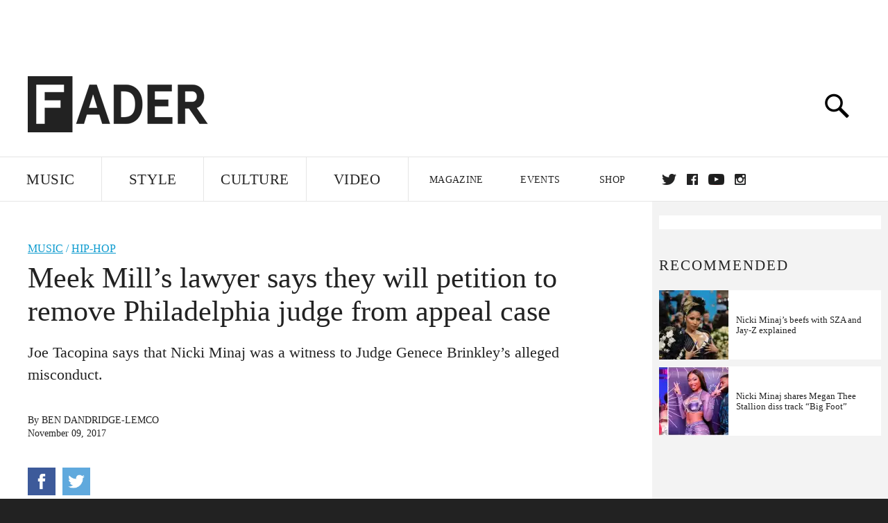

--- FILE ---
content_type: text/html; charset=utf-8
request_url: http://www.thefader.com/2017/11/09/meek-mill-lawyer-recuse-judge-from-appeal-nicki-minaj-misconduct
body_size: 91860
content:
<!DOCTYPE html>
<!--[if IE 8 ]> <html lang="en" class="ie8 lte8 lte9 lte10">    <![endif]-->
<!--[if IE 9 ]> <html lang="en" class="ie9 lte9 lte10">    <![endif]-->
<!--[if (gt IE 9)]><!--><html lang="en"><!--<![endif]-->
<!--[if !IE]><!--><html lang="en"><!--<![endif]-->
  <head>
    <title>Meek Mill’s lawyer says they will petition to remove Philadelphia judge from appeal case | The FADER</title>

    

    <link rel="preload" href="/assets/v4/fonts/WF-026510-009147-001369-72bfbb4d7f1c28b438ff5b8dc078cb9f02e5c71319a3527d3e1613cf5b01f239.woff" as="font" type="font/woff" crossorigin="anonymous">

    <link rel="preload" href="/assets/v4/fonts/WF-026510-009147-001253-92cefcf9f8425db3674eebf29535da3cf73f87dc6b7439938ad4294948f67e79.woff" as="font" type="font/woff" crossorigin="anonymous">

    <link rel="preload" href="/assets/v4/fonts/WF-026510-009147-001251-120b5b64b0a75ece4fc07a97e9428b5ca6966de319ece24962ab503fe110b1d7.woff" as="font" type="font/woff" crossorigin="anonymous">

    <link rel="preload" href="/assets/v4/fonts/WF-026510-009147-001255-a8b63253d5e7e8012e025435f7b546f7600bc376c3f5d279b6b71e52d0eaaa52.woff" as="font" type="font/woff" crossorigin="anonymous">


  <link rel="stylesheet" href="/assets/application-91ff9564986aaacb34342b0ec963daf763649ffbe23acd2a049c613d565a21b9.css" media="all" />
  <!-- <style> -->
  <!-- </style> -->


    <script>addEventListener('error', window.__e=function f(e){f.q=f.q||[];f.q.push(e)});</script>

    <script>
 var oVa = {};
 var oDv = ["44"];

 window.rtkGPTSlotsTargeting = [];
 window.rtkGPTSlotsTargeting.push([]);

 window.rtkGPTSlotsTargeting.push({});


 var optimeratag = optimeratag || {};
 optimeratag.cmd = optimeratag.cmd || [];

 /* optimeratag.cmd.push(function() { alert("test"); });
  * optimeratag.cmd.push(function() { alert("test2"); }); */

 function onOptimeraOpsLoaded() {
   console.log("onOptimeraOpsLoaded");
   window.optimeraOpsLoaded = true;
   window.executeOptimeraOpsCmd();
 }

 function executeOptimeraOpsCmd() {
   for (k=0; k < optimeratag.cmd.length;k++){
     optimeratag.cmd[k]();
   }
   optimeratag.cmd.length = 0;
 }

 optimeratag.cmd.push = function(e) {
   Array.prototype.push.apply(this,arguments);
   if (window.optimeraOpsLoaded) {
     window.executeOptimeraOpsCmd();
   }
 }

 /* optimeratag.cmd.push(function() { alert("test3"); }); */

</script>


    <script>
     function createCookie(name, value, days) {
  if (days) {
    var date = new Date();
    date.setTime(date.getTime() + days * 24 * 60 * 60 * 1000);
    var expires = "; expires=" + date.toGMTString();
  } else var expires = "";
  document.cookie = name + "=" + value + expires + "; path=/";
}

function readCookie(name) {
  var nameEQ = name + "=";
  var ca = document.cookie.split(";");
  for (var i = 0; i < ca.length; i++) {
    var c = ca[i];
    while (c.charAt(0) == " ") c = c.substring(1, c.length);
    if (c.indexOf(nameEQ) == 0) return c.substring(nameEQ.length, c.length);
  }
  return null;
}

function eraseCookie(name) {
  createCookie(name, "", -1);
}

function refreshInitalGPTAds() {
  console.debug("CONSENT DEBUG: refreshInitalGPTAds");
  timeoutID = window.setTimeout(function() {
    for (var key in window.ad_slots) {
      value = window.ad_slots[key];
      console.log("refreshing slot: ", value);
      googletag.pubads().refresh([value]);
    }
  }, 100);
}

function setGPTNonPersonalizedAds() {
  console.log("CONSENT DEBUG: setGPTNonPersonalizedAds");
  googletag.pubads().setPrivacySettings({
    restrictDataProcessing: true
  });
  googletag.pubads().setRequestNonPersonalizedAds(1);
}

function setGPTPersonalizedAds() {
  console.log("CONSENT DEBUG: setGPTPersonalizedAds");
  googletag.pubads().setPrivacySettings({
    restrictDataProcessing: false
  });
  googletag.pubads().setRequestNonPersonalizedAds(0);
}

function setJITANonPersonalizedAds() {
  console.debug("CONSENT DEBUG: setJITANonPersonalizedAds");
  if (window.JITA) {
    jitaJS.que.push(function() {
      JITA.setRequestNonPersonalizedAds(1);
    });
  }
}

function setJITAPersonalizedAds() {
  console.debug("CONSENT DEBUG: setJITAPersonalizedAds");
  if (window.JITA) {
    jitaJS.que.push(function() {
      JITA.setRequestNonPersonalizedAds(0);
    });
  }
}

function setEUConsentCookie() {
  window.__cmp("getConsentData", null, function(result) {
    document.cookie = "EUCONSENT=" + result.consentData;
  });
}

window.addEventListener(
  "CookiebotOnDialogDisplay",
  function(e) {
    console.debug("CONSENT DEBUG: onLoad");
    window.cookieConsent = window.CookieConsent;
  },
  false
);

window.addEventListener(
  "CookiebotOnAccept",
  function(e) {
    console.debug("CONSENT DEBUG: onAccept");
    setEUConsentCookie();

    if (Cookiebot.consent.marketing) {
      //Execute code that sets marketing cookies
      console.debug("CONSENT DEBUG: marketing accepted");
      if (window.consent_region == "EU") {
        // refreshInitalGPTAds();
        setGPTPersonalizedAds();
        setJITAPersonalizedAds();
      }
    } else {
      console.debug("CONSENT DEBUG: marketing not accepted");
      // refreshInitalGPTAds();
      setGPTNonPersonalizedAds();
      setJITANonPersonalizedAds();
    }
  },
  false
);

//
window.addEventListener(
  "CookiebotOnDecline",
  function(e) {
    console.debug("CONSENT DEBUG: declined");

    if (window.consent_region == "US-CA") {
      setGPTNonPersonalizedAds();
      setJITANonPersonalizedAds();
    } else if (window.consent_region == "EU") {
      console.debug("CONSENT DEBUG: EU Allow Preferences");
      setEUConsentCookie();

      if (Cookiebot.consent.marketing) {
        console.debug("CONSENT DEBUG: Allow Personalized Ads");
        setGPTPersonalizedAds();
        setJITAPersonalizedAds();
      }
    }
  },
  false
);
// console.log("running ads.js");

window.ad_slot_positions = {};
window.ad_slots = {};
window.ad_slots_queue = {};

window.rtk_ad_ids_to_setup = [];
window.rtk_ad_ids = [];
window.rtk_timer_ad_ids = [];
window.rtk_is_serving_ad = {};
window.rtk_is_lazy_ad = {};
window.rtk_first_render = {};

window.enable_optimera = false;
window.ad_slot_to_div_map = {};
window.ad_div_to_rtk_id_map = {};

function getDivID(divName, track_multiple) {
  // console.log("getDivID: ", divName, track_multiple);

  if (window.ad_slot_positions[divName] == undefined) {
    window.ad_slot_positions[divName] = 1;
  }

  if (track_multiple) {
    divID = divName + window.ad_slot_positions[divName];
    document.getElementById(divName).id = divID;
  } else {
    divID = divName;
  }

  window.ad_slot_positions[divName] += 1;

  return divID;
}

function displayAdSlot(divName, slotName, size, track_multiple) {
  console.debug("AD DEBUG: displaying slot: " + slotName + " " + divName);

  var divID = getDivID(divName, track_multiple);

  if (window.enable_optimera) {
    window.oDv.push(divID);
    window.oVa[divID] = ["NULL"];
  }

  // Define the slot itself, call display() to
  // register the div and refresh() to fetch ad.
  googletag.cmd.push(function () {
    // console.debug("AD DEBUG: about to defineSlot: ", divID);

    // debugger;

    var slot = googletag
      .defineSlot("/1081121/" + slotName, size, divID)
      .addService(googletag.pubads());

    if (window.enable_optimera) {
      slot.setTargeting("optimera", oVa[divID]);
    }

    window.ad_slots[divName] = slot;

    // Display has to be called before
    // refresh and after the slot div is in the page.
    googletag.display(divID);
    googletag.pubads().refresh([slot]);

    // if (window.enable_optimera) {
    //   window.oPageUnload(divID);
    // }

    // if (typeof(window.ga) == "undefined") {
    // window.ga('impressionTracker:observeElements', window.ad_ids);
    // }
  });

  // console.debug("AD DEBUG: finished displaying slot: "+slotName);

  return divID;
}

function pushAdSlot(divName, slotName, size) {
  var now = new Date().getTime();
  var divID = divName + "-" + now;
  // console.debug("AD DEBUG: pushing slot with timestamp: "+divID);

  document.getElementById(divName).attr = divID;

  window.ad_slots_queue[divID] = slotName;

  // Define the slot itself
  googletag.cmd.push(function () {
    var slot = googletag
      .defineSlot("/1081121/" + slotName, size, divID)
      .addService(googletag.pubads());
    window.ad_slots_queue[divID] = slot;
  });

  // console.debug("AD DEBUG: finished pushing slot: " + slotName);
}

function setupRtkAdObserver(rtk_ad_id) {
  // console.debug("AD DEBUG: adding observer for: ", rtk_ad_id);

  if (!window.rtk_ad_ids_to_setup.includes(rtk_ad_id)) {
    window.rtk_ad_ids_to_setup.push(rtk_ad_id);
  }
}

function setupRtkTimerAd(rtk_ad_id) {
  // console.debug("AD DEBUG: adding timer ad for: ", rtk_ad_id);

  if (!window.rtk_timer_ad_ids.includes(rtk_ad_id)) {
    window.rtk_timer_ad_ids.push(rtk_ad_id);
  }

  window.rtk_is_serving_ad[rtk_ad_id] = false;
  window.rtk_first_render[rtk_ad_id] = true;
}

function setupRtkGPTSlotsTargeting(slot_name, divID) {
  if (window.enable_optimera) {
    // console.log("setupRtkGPTSlotsTargeting");
    window.oDv.push(divID);
    // window.oVa[divID] = ["NULL"];
    var obj = {};
    // obj[divID] = [["Optimera", oVa[divID]]];
    obj[divID] = [];
    console.log(obj);
    window.rtkGPTSlotsTargeting.push(obj);
    console.log(window.rtkGPTSlotsTargeting);
  }
}

function setupRtkOptimera() {
  console.log("setupRtkOptimera");

  // if (Object.keys(window.oVa).length == 0) {
  window.oVa = {
    "div-above-latest-ad": ["A6"],
    "div-above-latest-ad9": ["A6"],
    "div-below-fold-latest-ad": ["A6"],
    "div-full_width-ad": ["D4"],
    "div-leaderboard-ad": ["D4"],
    t: 1568146740,
  };
  // }

  // var obj = {};
  // obj["RTK_9u3J"] = [["Optimera", "A6"]];
  // obj["div-leaderboard-ad"] = [["Optimera", "A6"]];
  // oVa["/1081121/fader_v3_home_top_728_90"] = [["Optimera", "A6"]];

  // for (var prop in window.oVa) {
  //   console.log("setting up prop", prop);

  //   var slotName = window.ad_slot_to_div_map[prop];

  //   // debugger;
  //   if (slotName) {
  //     window.rtkGPTSlotsTargeting[1][slotName] = [
  //       ["Optimera", window.oVa[prop]]
  //     ];
  //   }
  // }
}

function setupRtkAdSlotForOptimera(divName, slotName) {
  console.log("setupAdSlotForOptimera", divName, slotName);

  var divID = divName;
  window.ad_slot_to_div_map[divID] = slotName;

  if (window.enable_optimera) {
    window.oDv.push(divID);

    // window.oVa[divID] = ["NULL"];

    var slot_path = "/1081121/" + slotName;

    window.rtkGPTSlotsTargeting[1][slot_path] = [
      ["Optimera", window.oVa[divID]],
    ];

    // var obj = window.rtkGPTSlotsTargeting[1];
    // obj[slotName] = [["Optimera", null]];

    // optimeratag.cmd.push(function() {
    //   window.oPageUnload(divName);
    // });
  }
}

function displayRtkAdSlot(rtkID, divName, slotName, track_multiple, lazy) {
  console.log(
    "displayRtkAdSlot",
    rtkID,
    divName,
    slotName,
    track_multiple,
    lazy
  );

  var divID = getDivID(divName, track_multiple);

  // $(divName).attr({ id: divID });

  console.log("divID: ", divID);

  window.ad_slot_to_div_map[divID] = slotName;
  window.ad_div_to_rtk_id_map[divID] = rtkID;

  if (window.enable_optimera) {
    window.oDv.push(divID);
    // window.oVa[divID] = ["NULL"];
  }

  jitaJS.que.push(function () {
    var slot_path = "/1081121/" + slotName;

    if (window.enable_optimera) {
      window.rtkGPTSlotsTargeting[1][slot_path] = [
        ["Optimera", window.oVa[divID]],
      ];
    }

    var obj = {};
    obj[rtkID] = divID;
    // lazy = false;

    if (lazy) {
      window.rtk_is_lazy_ad[divID] = true;
    } else {
      window.rtk_is_lazy_ad[divID] = false;
      jitaJS.rtk.refreshAdUnits([rtkID], false, obj);
    }

    if (window.enable_optimera) {
      window.oPageUnload(divID);
    }

    // optimeratag.cmd.push(function() {
    //   window.
    // });
  });

  return divID;
}
;



    </script>

      <base href="/">
      <script src="/assets/application_article_desktop-fab3a3970ded880e308a94da509f772b642f7e916e1cca85173087b14c1b4bdf.js" defer="defer"></script>

    <script src="/packs/js/runtime-49166a9d18a6dd0a1413.js" defer="defer"></script>
<script src="/packs/js/961-60b080d38b5b9f101b36.js" defer="defer"></script>
<script src="/packs/js/820-013be7aaf0af5f8bc57b.js" defer="defer"></script>
<script src="/packs/js/917-19da76283c46fcbfc255.js" defer="defer"></script>
<script src="/packs/js/127-6cb060c121cf95e52a76.js" defer="defer"></script>
<script src="/packs/js/434-0732d8fb275b01d6ad06.js" defer="defer"></script>
<script src="/packs/js/application-159c3d050bb63affd3cb.js" defer="defer"></script>

    <link rel="stylesheet" href="/packs/css/434-e6afa166.css" media="all" />

    


<!-- Google tag (gtag.js) -->
<script async src="https://www.googletagmanager.com/gtag/js?id=G-S5CR3HGK1G"></script>
<script>
  window.dataLayer = window.dataLayer || [];
  function gtag(){dataLayer.push(arguments);}
  gtag('js', new Date());

  gtag('config', 'G-S5CR3HGK1G');
</script>

<!--
<script>
 window.ga=window.ga||function(){(ga.q=ga.q||[]).push(arguments)};ga.l=+new Date;

 console.log("GA: command queue initialized.");
</script>

  <script>

   ga("create", "UA-272695-2", "auto", { useAmpClientId: true });
   ga("set", "anonymizeIp", true);
   ga("set", "transport", "beacon");

   if (window.location.pathname === "home") {
     ga("set", "page", "/");
   }

   console.log("GA: tracker setup.");

   
      ga('set', 'dimension1', "Ben Dandridge-Lemco");

    ga('set', 'dimension2', 'Music');
    ga('set', 'dimension3', 'News');
    ga('set', 'dimension14', 'simple');


    /* ga('send', 'pageview'); */
    console.log("GA: ran ga_pre_pageview_hook");



  </script>

    <script async src="https://www.google-analytics.com/analytics.js"></script>

-->


<script defer data-domain="thefader.com" src="https://plausible.io/js/script.js"></script>
<script defer data-domain="thefader.com" src="https://plausible.io/js/script.outbound-links.js"></script>

<!-- 
<script type='text/javascript'>
 googletag = googletag || {};
 var googletag = googletag;
 googletag.cmd = googletag.cmd || [];

 (function() {
   var gads = document.createElement('script');
   gads.async = true;
   gads.type = 'text/javascript';
   var useSSL = 'https:' == document.location.protocol;
   gads.src = (useSSL ? 'https:' : 'http:') + 
              '//www.googletagservices.com/tag/js/gpt.js';
   var node = document.getElementsByTagName('script')[0];
   node.parentNode.insertBefore(gads, node);
 })();
</script>
-->
<script type='text/javascript'>
  window.googletag = window.googletag || {cmd: []};
</script>

<script async src="https://securepubads.g.doubleclick.net/tag/js/gpt.js"></script>


<script type='text/javascript'>

   googletag.cmd.push(function() {

     // Infinite scroll requires SRA
     googletag.pubads().enableSingleRequest();

     // Disable initial load, we will use refresh() to fetch ads.
     // Calling this function means that display() calls just
     // register the slot as ready, but do not fetch ads for it.
     googletag.pubads().disableInitialLoad();

     // Collapse empty ad divs only after ad fetch fails (not before)
     // This preserves min-height reservations during loading
     googletag.pubads().collapseEmptyDivs(true, true);

     var params={};
     window.location.search
           .replace(/[?&]+([^=&]+)=([^&]*)/gi,
                    function(str,key,value) {
                      params[key.toLowerCase()] = value;
                    }
           );

     for (var k in params){
       if(k.indexOf("utm") === 0)
       {
         googletag.pubads().setTargeting(k,params[k]);
       }
     }

     googletag.pubads().enableLazyLoad({
       // Fetch ad when 2 screens away (allows auction to complete before user arrives)
       fetchMarginPercent: 200,
       // Render ad when 1 screen away (ensures ad is visible when user scrolls to it)
       renderMarginPercent: 100,
       // Mobile multiplier (effectively 400% fetch, 200% render to handle fast scrolling)
       mobileScaling: 2.0
     });

       googletag.enableServices();

     if (window.consent_region == "EU") {
       if (readCookie("forbid_personalized_ads") == "0") {
         setGPTPersonalizedAds();
       } else {
         setGPTNonPersonalizedAds();
       }
     }

     if (window.consent_region == "US-CA") {
       if (readCookie("forbid_personalized_ads") == "1") {
         setGPTNonPersonalizedAds();
       }
     }

   });

  </script>

<script type="text/javascript">
 //declare this in the head before jita
 var jitaJS = window.jitaJS || {};
 jitaJS.que = jitaJS.que || [];
</script>






  <!-- Begin comScore Tag -->
<script>
 var _comscore = _comscore || [];
 _comscore.push({ c1: "2", c2: "16442793" });
 (function() {
   var s = document.createElement("script"), el = document.getElementsByTagName("script")[0];
   s.async = true;
   /* s.defer = true; */
   s.src = (document.location.protocol == "https:" ? "https://sb" : "http://b") + ".scorecardresearch.com/beacon.js";
   el.parentNode.insertBefore(s, el);
 })();
</script>
<noscript>
  <img src="http://b.scorecardresearch.com/p?c1=2&c2=16442793&cv=2.0&cj=1" />
</noscript>
<!-- End comScore Tag -->

  <!-- Quantcast Tag, part 1 -->
<script type="text/javascript">
 var _qevents = _qevents || [];
 (function() {
   var elem = document.createElement('script');
   elem.src = (document.location.protocol == "https:" ? "https://secure" : "http://edge")
            + ".quantserve.com/quant.js";
   /* elem.async = true; */
   elem.defer = true;
   elem.type = "text/javascript";
   var scpt = document.getElementsByTagName('script')[0];
   scpt.parentNode.insertBefore(elem, scpt);  
 })();
</script>

  <script>window.twttr = (function(d, s, id) {
   var js, fjs = d.getElementsByTagName(s)[0],
       t = window.twttr || {};
   if (d.getElementById(id)) return t;
   js = d.createElement(s);
   js.id = id;
   js.src = "https://platform.twitter.com/widgets.js";
   fjs.parentNode.insertBefore(js, fjs);

   t._e = [];
   t.ready = function(f) {
     t._e.push(f);
   };

   return t;
 }(document, "script", "twitter-wjs"));</script>

  <!-- <script async="" defer="" src="//platform.instagram.com/en_US/embeds.js"></script> -->

<script async src="//platform.instagram.com/en_US/embeds.js"></script>

  <!-- Facebook Pixel Code -->
<meta name="facebook-domain-verification" content="8hp7106emaf67czjp03ks61b6zky1h" />

    <script>

 !function(f,b,e,v,n,t,s){if(f.fbq)return;n=f.fbq=function(){n.callMethod?
                                                             n.callMethod.apply(n,arguments):n.queue.push(arguments)};if(!f._fbq)f._fbq=n;
   n.push=n;n.loaded=!0;n.version='2.0';n.queue=[];t=b.createElement(e);
   t.async=!0;
   /* t.defer=!0; */
   t.src=v;s=b.getElementsByTagName(e)[0];s.parentNode.insertBefore(t,s)}(window,
                                                                          document,'script','https://connect.facebook.net/en_US/fbevents.js');

 fbq('init', '974085915995561');
 fbq('track', "PageView");
 fbq('track', 'ViewContent');

</script>

<!-- End Facebook Pixel Code -->

  <script>!function(n){if(!window.cnx){window.cnx={},window.cnx.cmd=[];var t=n.createElement('iframe');t.src='javascript:false'; t.display='none',t.onload=function(){var n=t.contentWindow.document,c=n.createElement('script');c.src='//cd.connatix.com/connatix.player.js?cid=1ffe1aa7-eb53-11e9-b4d2-06948452ae1a&pid=922834d4-f1e3-44aa-ad95-3124387b6fd7',c.setAttribute('async','1'),c.setAttribute('type','text/javascript'),n.body.appendChild(c)},n.head.appendChild(t)}}(document);</script>





    <meta name="csrf-param" content="authenticity_token" />
<meta name="csrf-token" content="eUYUOWXyBTKPmedp3AtBKxtbldjKcIYcXiOOQYoIJoXE0I2nCO9P6ctK4xeMPaRFnLb4nOjTwPGUaPK2Rtin5A" />

<meta name="viewport" content="initial-scale=1, maximum-scale=1">
<meta name="msvalidate.01" content="CFDCCD68D11A9B3C2CE7EE854D821682" />

<meta itemprop="name" content="The FADER">

  



    <link rel="canonical" href="https://www.thefader.com/2017/11/09/meek-mill-lawyer-recuse-judge-from-appeal-nicki-minaj-misconduct" />

    
  <meta name="description" content="Meek Mill&#39;s lawyer says Nicki Minaj was present when a judge asked the rapper to remake a Boyz II Men song."/>
  <meta itemprop="description" content="Meek Mill&#39;s lawyer says Nicki Minaj was present when a judge asked the rapper to remake a Boyz II Men song."/>


<meta itemprop="url" content="https://www.thefader.com/2017/11/09/meek-mill-lawyer-recuse-judge-from-appeal-nicki-minaj-misconduct" />

<meta property="og:site_name" content="The FADER"/>
<meta property="og:type" content="article" />

  <meta property="og:title" content="Meek Mill’s lawyer says they will petition to remove Philadelphia judge from appeal case"/>

<meta itemprop="publisher" itemscope itemtype="http://schema.org/Organization">
  <meta itemprop="name" content="The FADER">
</meta>

<meta itemprop="description" property="og:description" content="Meek Mill's lawyer says Nicki Minaj was present when a judge asked the rapper to remake a Boyz II Men song."/>

<meta property="og:url" content="https://www.thefader.com/2017/11/09/meek-mill-lawyer-recuse-judge-from-appeal-nicki-minaj-misconduct" />





  <meta itemprop="image" content="https://thefader-res.cloudinary.com/private_images/c_limit,w_1024/c_crop,h_390,w_750,x_0,y_248,f_auto,q_auto:eco/meek-mill_d3jqnj/meek-mill_d3jqnj.jpg">

  <meta property="og:image" content="https://thefader-res.cloudinary.com/private_images/c_limit,w_1024/c_crop,h_390,w_750,x_0,y_248,f_auto,q_auto:eco/meek-mill_d3jqnj/meek-mill_d3jqnj.jpg"/>
  <meta property="og:image:width" content="750" />
  <meta property="og:image:height" content="390" />

<meta property="twitter:card" content="summary_large_image" />
<meta property="twitter:site" content="@thefader" />

  <meta property="twitter:title" content="Meek Mill’s lawyer says they will petition to remove Philadelphia judge from appeal case" />

<meta property="twitter:description" content="Meek Mill's lawyer says Nicki Minaj was present when a judge asked the rapper to remake a Boyz II Men song." />

    <meta property="twitter:image" content="https://thefader-res.cloudinary.com/private_images/c_limit,w_1024/c_crop,h_390,w_750,x_0,y_248,f_auto,q_auto:eco/meek-mill_d3jqnj/meek-mill_d3jqnj.jpg"/>


<meta property="twitter:url" content="https://www.thefader.com/2017/11/09/meek-mill-lawyer-recuse-judge-from-appeal-nicki-minaj-misconduct" />

<script type="application/ld+json">
  {
  "@context": "http://schema.org",
  "@type": "NewsArticle",
   "mainEntityOfPage":{
      "@type":"WebPage",
      "@id":"https://www.thefader.com/2017/11/09/meek-mill-lawyer-recuse-judge-from-appeal-nicki-minaj-misconduct"
    },
  "headline": "Meek Mill’s lawyer says they will petition to remove Philadelphia judge from appeal case",
  "url": "https://www.thefader.com/2017/11/09/meek-mill-lawyer-recuse-judge-from-appeal-nicki-minaj-misconduct",
  "image": "https://thefader-res.cloudinary.com/private_images/c_limit,w_1024/c_crop,h_390,w_750,x_0,y_248/w_1600,c_limit,f_auto,q_auto:eco/meek-mill_d3jqnj/meek-mill_d3jqnj.jpg",
  "thumbnailUrl": "https://thefader-res.cloudinary.com/private_images/w_640,c_limit,f_auto,q_auto:eco/meek-mill_d3jqnj/meek-mill-lawyer-recuse-judge-from-appeal-nicki-minaj-misconduct.jpg",
  "dateCreated": "2017-11-09T17:56:47Z",
  "articleSection": "Music",
  "creator": "Ben Dandridge-Lemco",
  "keywords": ["Nicki Minaj","Meek Mill","Hip-Hop","Meek Mill","Nicki Minaj"],
  "author": {
    "@type": "Person",
    "name": "Ben Dandridge-Lemco"
  },
"datePublished": "2017-11-09T17:56:47Z",
"dateModified": "2017-11-14T21:46:36Z",
"publisher": {
      "@type": "Organization",
      "name": "The FADER",
      "logo": {
        "@type": "ImageObject",
        "url": "https://www.thefader.com/assets/Fader_192x60-0bd22b53934f61a7ed7927114b787582d4689c5471b55111ab9139da93ac6eb8.png",
        "width": "192",
        "height": "60"
      }
}
}
</script>



    


  <script>
   var nextPostIds = [117472,117468,117463,117462,117459,117458,117457,117409,117447,117444];
   var recommendedPosts = [{"post":{"id":117298,"created_at":"2025-10-23T11:32:22.265-04:00","updated_at":"2025-10-23T13:27:07.790-04:00","title":"Cardi B, Nicki Minaj, JT: the biggest rap beefs of October 2025","headline_short":null,"author_id":null,"published_state":"Published","published_at":"2025-10-23T13:03:35.536-04:00","body":null,"summary_long":null,"description":"Forget spooky season, October was fighting season.","body_text":null,"category_id":null,"photographer_id":null,"story_type":null,"featured_video_id":null,"legacy_featured_photo_set_id":null,"featured_song_id":null,"featured_image_id":null,"headline_seo":null,"deck":null,"legacy_post_path":null,"legacy_post_name":null,"issue_id":null,"legacy_post_content":null,"legacy_categories":[],"legacy_tags":[],"legacy_full_width":null,"legacy_custom_fields":null,"legacy_post_id":null,"import_state":null,"slug":"rap-beef-cardi-b-nicki-minaj-nettspend-fakemink","featured":null,"pinned_front_page":null,"pinned_front_page_order":null,"pinned_war_story":false,"magazine_category_id":null,"article_type":"simple","intro":null,"pinned_music_front_page":null,"pinned_music_front_page_order":null,"pinned_style_front_page":null,"pinned_style_front_page_order":null,"pinned_culture_front_page":null,"pinned_culture_front_page_order":null,"legacy_featured_song_id":null,"recommended_next_post_id":null,"post_collection_id":null,"seo_keywords":null,"event_venue_id":null,"pinned_war_story_color":null,"pinned_war_story_start_time":null,"pinned_war_story_end_time":null,"scheduled_war_story":null,"premiere":false,"og_image_id":null,"vertical_image_id":null,"seed_views":0,"social_views":0,"total_views":0,"queue_time_state":"next","queue_time":null,"model_version":2,"legacy_content_copy":null,"seo_description":"Nicki Minaj v. Cardi B, Yung Miami v. Tyla, fakemink v Nettspend; rap was a war zone in October 2025. We break down all the latest beefs.","manual_slug":true,"partner":false,"custom_javascript":null,"custom_css":null,"search_content":"Cardi B, Nicki Minaj, JT: the biggest rap beefs of October 2025 Forget spooky season, October was fighting season. rap-beef-cardi-b-nicki-minaj-nettspend-fakemink           Photo by Kevin Winter/Getty Images; Photo by Victor Boyko/Getty Images for Gucci; Photo by Pascal Le Segretain/Getty Images for the Business of Fashion        In an unexpected turn of events, October has been a month of back-to-back beef. Cardi B, Nicki Minaj, JT, Tyla, Ice Spice, fakemink, and Nettspend have all found themselves wrapped up in verbal (and cold) wars online this month, providing a lot of shameful entertainment for nosy people online (guilty) and gossip tabloids.\n\nThe month of mayhem kicked off at the tail end of September, when \u003ca href=\"https://www.thefader.com/2014/08/05/cover-story-nicki-minaj\"\u003eNicki Minaj\u003c/a\u003e took a jab at the $4.99 discount for \u003ca href=\"https://www.thefader.com/artist/cardi-b\"\u003eCardi B\u003c/a\u003e’s new album \u003ci\u003e\u003ca href=\"https://www.thefader.com/2025/09/19/cardi-b-am-i-the-drama-lyrics\"\u003eAm I the Drama?\u003c/a\u003e\u003c/i\u003e, waking from the dead an ancient beef between the two. Their days-long feud saw the two New York natives spewing insults about each other and ultimately their partners and children as they engaged in one of the messiest public beefs this year. That seemed to open the flood gates as a slew of other rappers began going full-on nuclear in their quest to call out shady disses, stolen songs, and false allegiances on social media. \n\n\u003ci\u003eA lot\u003c/i\u003e has gone down and we have the TL;DR on it all, below.                    It was the feud heard around the world. If you have a life and were not online this month, count yourself lucky for not witnessing Cardi B and Nicki Minaj re-igniting their years-long feud at the top of the month. \n\nIn case you forgot, the New York City-born rappers \u003ca href=\"https://www.thefader.com/2018/10/29/cardi-b-nicki-minaj-response-instagram-videos\"\u003efirst argued\u003c/a\u003e about Minaj’s verse on the 2017 Migos track “MotorSport.” The two reportedly \u003ca href=\"https://www.thefader.com/2018/05/09/cardi-b-nicki-minaj-howard-stern\"\u003eresolved their issues \u003c/a\u003enot long after at the Met Gala, but as Cardi \u003ca target=\"_new\" href=\"https://www.tiktok.com/@trap_selena/video/7214280638067674411?lang=en\"\u003eonce said\u003c/a\u003e, “If a girl have beef with me, she gon’ have beef with me forever.” \n\nOn September 29, Cardi B made good on that promise after Minaj indirectly posted on X about the promotional price of Cardi’s latest album, \u003ci\u003eAm I the Drama?\u003c/i\u003e, then, turned lyrics to Cardi’s song “Magnet” into a diss. (“Abcdefgeeeeeeee,” Minaj tweeted. “SUR GER REE TO LOOK LIKE MEEEEEE / tell the rat \u0026 tell J ZEEEEEE / Rico Fraud \u0026 PERJURY.” This is just one of several tweets.) \n\nCardi then piped up to defend herself calling Minaj “Cocaine Barbie,” and doing her own version of “Magnet” lyrics, this time to reference Minaj’s brother, Jelani Maraj, who’s currently serving time after being \u003ca target=\"_new\" href=\"https://pagesix.com/2020/01/27/nicki-minajs-brother-jelani-maraj-gets-25-years-to-life-for-raping-his-stepdaughter/\"\u003efound guilty\u003c/a\u003e of raping his 11-year-old stepdaughter. Long story short: things continued to escalate and brought about such ephemera like \u003ca target=\"_new\" href=\"https://x.com/NICKIMINAJ/status/1973186881086169455\"\u003eAI images of Cardi as “Barney”\u003c/a\u003e and \u003ca target=\"_new\" href=\"https://x.com/NICKIMINAJ/status/1973221497071427905\"\u003eseveral\u003c/a\u003e \u003ca target=\"_new\" href=\"https://x.com/iamcardib/status/1973224288502292532\"\u003edisturbing\u003c/a\u003e \u003ca target=\"_new\" href=\"https://x.com/NICKIMINAJ/status/1973184598067556415\"\u003etweets\u003c/a\u003e from both rappers about the \u003ca target=\"_new\" href=\"https://x.com/iamcardib/status/1973232310146269319\"\u003eothers\u003c/a\u003e’ \u003ca target=\"_new\" href=\"https://x.com/iamcardib/status/1973446898313769468\"\u003echildren\u003c/a\u003e.\n\nBy October 2, Minaj and Cardi shared \u003ca target=\"_new\" href=\"https://www.tmz.com/2025/10/03/nicki-minaj-cardi-b-kind-of-apologize-kids/\"\u003ebackhanded apologies\u003c/a\u003e to each other’s children. Thankfully after that, something, God or shame, finally compelled them both to end things. Cardi B and Nicki Minaj reignited their years-long feud on X                   In the middle of her very-public fight with Minaj, Cardi also dealt with the fallout of \u003ca target=\"_new\" href=\"https://www.billboard.com/music/rb-hip-hop/cardi-b-apology-latto-ice-spice-leak-manager-1236079817/\"\u003ea leaked phone call\u003c/a\u003e she allegedly had with \u003ca href=\"https://www.thefader.com/artist/ice-spice\"\u003eIce Spice\u003c/a\u003e’s manager, James Rosemond Jr. in which someone that sounds like Cardi can be heard shouting “I’ma beat her the fuck up! I’ma knock her the fuck out!” (“Her” being Ice Spice.) Nothing seemed to really come of that. Ice Spice hasn’t made any public responses to the call or to Cardi B’s Am I The Drama? \u003ca href=\"https://www.thefader.com/2025/09/19/cardi-b-am-i-the-drama-lyrics\"\u003ediss track “Magnet,”\u003c/a\u003e which is rumored to contain shots at the “BB Belt” rapper.   \n A brief Cardi B and Ice Spice skirmish                                      Cardi B wasn’t the only Almánzar sister feuding online in October. Her sister, Hennessy Carolina, clashed with JT on September 29 (yes, the same day as Minaj’s “$4.99” jab). \n\nThe City Girls rapper accused Cardi of rigging album sales and “begging” fans for their support. “Nobody bought it…Oh my God, what a flop,” she said in a Spaces chat of Cardi’s album, which fans believe include a diss track about JT on the song “Magnet.” She then went after the Bronx rapper’s sister calling her a “tired, dirty-a** b**ch,” and comparing their plastic surgery procedures. Finally, she also brought race into the argument by calling Caroline “Spanish.”\n\nThat was enough to bring Hennessy out, \u003ca target=\"_new\" href=\"https://x.com/HennessyCx3/status/1973077817425358997\"\u003ewho asked on X\u003c/a\u003e, “What is your obsession with race?” and suggested that JT’s man is cheating on her. While the drama between the two has died down, it doesn’t seem either has posted an apology. And as of press time, JT has also \u003ca target=\"_new\" href=\"https://x.com/HennessyCx3/status/1973077817425358997\"\u003edeleted\u003c/a\u003e the majority of her X posts.\n JT vs. Cardi’s sister Hennessy Carolina                                     Nettspend and fakemink are two enigmatic, Gen Z rappers and just like themselves, the details of their beef are just as elusive. As rising stars in the underground rap scene, they sent both of their fan bases into a tizzy on and around October 3, when fans discovered the two rappers had unfollowed each other on Instagram. They previously seemed to be on good terms and even \u003ca target=\"_new\" href=\"https://www.instagram.com/p/DOof9bhjwkj/\"\u003emet up\u003c/a\u003e during NYFW in September and \u003ca target=\"_new\" href=\"https://www.youtube.com/watch?v=-KtN5pw6w-Y\"\u003eperformed\u003c/a\u003e a show together.\n\nStill, the catalyst for what prompted their friendship breakup remains foggy. \u003ca target=\"_new\" href=\"https://www.reddit.com/r/nettspend/comments/1nxmghr/fakemink_seemingly_has_a_message_for_nettspend_as/\"\u003efakemink\u003c/a\u003e cryptically posted an IG story that said, \"Showing fake love won't get you no where in this world boy,\" which fans interpreted to be a subtweet at Nett. Nett hasn't responded or posted anything at all. It's safe to say that the \u003ca target=\"_new\" href=\"https://www.tiktok.com/@dazed/video/7553633498209291542\"\u003esong collabs\u003c/a\u003e they also teased won't be seeing the light of day. Nettspend and fakemink fall out                           R.I.P.          On October 16, the other half of City Girls, Yung Miami, birthed a new feud when she accused an unnamed artist for stealing her unreleased track “Take Me to Chanel,” a “\u003ca target=\"_new\" href=\"https://x.com/YungMiami305/status/1894850835995086855\"\u003ebad bitch anthem\u003c/a\u003e” that Miami claimed she’d been tweeting about since last year, and was going to include on her upcoming debut album. Fans online quickly assumed that she was talking about Tyla who was teasing the release of her new single called “Chanel,” \u003ca target=\"_new\" href=\"https://www.youtube.com/watch?v=xiZUf98A1Ts\"\u003eslated to drop on October 24\u003c/a\u003e.\n\n“This girl really ran off with my song and ion know how to feel about it mind you I played this song for this girl,” Yung Miami wrote on X, before adding, “Like…. Bitch I’m confused!” Later, she wrote, “Take me to Chanel \u003e put me in Chanel,” lyrics that indeed seemed to reference Tyla’s \u003ca target=\"_new\" href=\"https://www.instagram.com/reel/DPUWfuvjxmF/?utm_source=ig_web_copy_link\"\u003esnippet of her song\u003c/a\u003e, which she’d teased on Instagram, that included the lyrics: “Say you love me/Put me in Chanel.” \n\nSomeone online pointed out that Yung Miami had been slow to release her version of the song, to which she replied, “Don’t matter it’s my mf song!!!” The rapper double-downed on the claim that she “played” Tyla the track, and then directly named her in the controversy: “PSA - It is Tyla! She has a new song called Chanel. The chorus is ‘Put me in Chanel, Put me in Chanel.’”\n\nBut the beef seems to be one-sided, as Tyla has yet to address the claims. In Tyla’s defense, she serves as a brand ambassador for Chanel so whether she actually stole the song from Yung Miami is up for debate until its release. Yung Miami and Tyla start new feud                  Nicki Minaj cardi b jt Tyla Nettspend fakemink Hip-Hop Internet India Roby ","war_story_image":{"url":null,"small":{"url":null},"mobile":{"url":null},"cms_list":{"url":null},"cms_medium":{"url":null},"cms_large":{"url":null},"facebook":{"url":null},"optimized":{"url":null}},"current_editor_id":603,"optimization_state":null,"headline_service_default_id":null,"headline_service_default_is_winner":false,"headline_service_title_set_id":null,"google_standout":false,"original_title":null,"instant_article_id":null,"instant_article_api_response":null,"sensitive":false,"apple_news_id":"461933a3-0474-4883-bd67-c1ba8d89c938","apple_news_revision":"AAAAAAAAAAD//////////w==","thumbnail_id":66021,"headline_service_experiment_id":null,"background_color":null,"link_color":null,"show_seo_description_on_mobile":false,"mobile_card_type":null,"main_youtube_id":null,"approval_state":null,"social_title":"Retracing October's explosive rap beefs","card_title":"Retracing October's explosive rap beefs","format":null,"content_type":null,"category":"News","related_video_id":null,"war_story_image_mobile":{"url":null,"small":{"url":null},"mobile":{"url":null},"cms_list":{"url":null},"cms_medium":{"url":null},"cms_large":{"url":null},"facebook":{"url":null},"optimized":{"url":null}},"war_story_video":{"url":null,"optimized":{"url":null}},"apple_music_embed_count":0},"format":"desktop","options":{}},{"post":{"id":116853,"created_at":"2025-07-16T13:18:29.639-04:00","updated_at":"2025-07-17T08:27:57.485-04:00","title":"Nicki Minaj’s beefs with SZA and Jay-Z explained ","headline_short":null,"author_id":null,"published_state":"Published","published_at":"2025-07-16T14:10:58.219-04:00","body":null,"summary_long":null,"description":"What is going on? ","body_text":null,"category_id":null,"photographer_id":null,"story_type":null,"featured_video_id":null,"legacy_featured_photo_set_id":null,"featured_song_id":null,"featured_image_id":null,"headline_seo":null,"deck":null,"legacy_post_path":null,"legacy_post_name":null,"issue_id":null,"legacy_post_content":null,"legacy_categories":[],"legacy_tags":[],"legacy_full_width":null,"legacy_custom_fields":null,"legacy_post_id":null,"import_state":null,"slug":"nicki-minajs-beefs-with-sza-and-jay-z-explained","featured":null,"pinned_front_page":null,"pinned_front_page_order":null,"pinned_war_story":false,"magazine_category_id":null,"article_type":"simple","intro":null,"pinned_music_front_page":null,"pinned_music_front_page_order":null,"pinned_style_front_page":null,"pinned_style_front_page_order":null,"pinned_culture_front_page":null,"pinned_culture_front_page_order":null,"legacy_featured_song_id":null,"recommended_next_post_id":null,"post_collection_id":null,"seo_keywords":null,"event_venue_id":null,"pinned_war_story_color":null,"pinned_war_story_start_time":null,"pinned_war_story_end_time":null,"scheduled_war_story":null,"premiere":false,"og_image_id":null,"vertical_image_id":null,"seed_views":0,"social_views":0,"total_views":0,"queue_time_state":"next","queue_time":null,"model_version":2,"legacy_content_copy":null,"seo_description":"Trying to make sense of Nicki Minaj's many, many recent tweets about SZA and Jay-Z. ","manual_slug":false,"partner":false,"custom_javascript":null,"custom_css":null,"search_content":"Nicki Minaj’s beefs with SZA and Jay-Z explained  What is going on?  nicki-minajs-beefs-with-sza-and-jay-z-explained           Photo by Savion Washington/Getty Images        Having previously avoided being messy, SZA shared screenshots of texts sent by Minaj that make it clear she once wanted to work with her. \n\n\u003cblockquote class=\"twitter-tweet\"\u003e\u003cp lang=\"en\" dir=\"ltr\"\u003eNicki . You absolutely know my music and what I contribute cause you’ve asked for features twice to no response . In addition to rapping my lyrics on feeling myself “Cooking up the bass looking like a kilo”? Lol ur having a moment ..im not sure why but be blessed. \u003ca href=\"https://t.co/tSnhAkCpqx\"\u003epic.twitter.com/tSnhAkCpqx\u003c/a\u003e\u003c/p\u003e\u0026mdash; SZA (@sza) \u003ca href=\"https://twitter.com/sza/status/1945684743087128968?ref_src=twsrc%5Etfw\"\u003eJuly 17, 2025\u003c/a\u003e\u003c/blockquote\u003e \u003cscript async src=\"https://platform.twitter.com/widgets.js\" charset=\"utf-8\"\u003e\u003c/script\u003e  \u003cb\u003eThe latest: SZA claps back\u003c/b\u003e                  Opening X, the app formerly known as Twitter, feels like playing roulette with your own sanity at the best of times. On Tuesday, for example, you might have tapped in and seen \u003ca href=\"https://www.thefader.com/artist/nicki-minaj\"\u003eNicki Minaj\u003c/a\u003e and \u003ca href=\"https://www.thefader.com/artist/sza\"\u003eSZA\u003c/a\u003e exchanging words with one another, immediately closed the app and got on with your life. If so, congratulations, you're a better person than me.\n\nIf you want the context without contributing to Elon Musk's bank balance: here is the short version. Nicki seemingly took aim at Top Dawg Entertainment (TDE) executive Punch when she \u003ca target=\"_new\" href=\"https://x.com/NICKIMINAJ/status/1945219577056509990\"\u003eposted\u003c/a\u003e “Tiny Dick Executive” and claimed he had \u003ca target=\"_new\" href=\"https://x.com/NICKIMINAJ/status/1945217275302187251\"\u003ebullied her\u003c/a\u003e. SZA responded (“Mercury retrograde .. don’t take the bait lol silly goose”) in a way that was vague enough to be deniable but that her followers still took to be about Minaj. \n\n\u003cblockquote class=\"twitter-tweet\"\u003e\u003cp lang=\"en\" dir=\"ltr\"\u003eMercury retrograde .. don’t take the bait lol silly goose .\u003c/p\u003e\u0026mdash; SZA (@sza) \u003ca href=\"https://twitter.com/sza/status/1945232088761827670?ref_src=twsrc%5Etfw\"\u003eJuly 15, 2025\u003c/a\u003e\u003c/blockquote\u003e \u003cscript async src=\"https://platform.twitter.com/widgets.js\" charset=\"utf-8\"\u003e\u003c/script\u003e \n\nThis turned Minaj's attention toward SZA, who went in on the singer, saying she is “Sounding like a fkng dead dog” and  \"looking \u0026 sounding like she got stung by a fucking bee.\" SZA, to her credit, didn't rise to the bait and replied (in a now-deleted post): “I don’t give a fuck bout none of that weird shit you popping .” Minaj later added, “Shutup ugly.”\n\n\u003cblockquote class=\"twitter-tweet\"\u003e\u003cp lang=\"en\" dir=\"ltr\"\u003eGo draw your freckles back on bookie \u003ca href=\"https://twitter.com/hashtag/JusticeForDemoree?src=hash\u0026amp;ref_src=twsrc%5Etfw\"\u003e#JusticeForDemoree\u003c/a\u003e \u003ca href=\"https://twitter.com/hashtag/DepositionPerez?src=hash\u0026amp;ref_src=twsrc%5Etfw\"\u003e#DepositionPerez\u003c/a\u003e \u003cbr\u003eLiar liar pants on fire. \u003cbr\u003eSounding like a fkng dead dog. \u003ca href=\"https://t.co/wxRCnecRgs\"\u003ehttps://t.co/wxRCnecRgs\u003c/a\u003e\u003c/p\u003e\u0026mdash; Nicki Minaj (@NICKIMINAJ) \u003ca href=\"https://twitter.com/NICKIMINAJ/status/1945235751144169575?ref_src=twsrc%5Etfw\"\u003eJuly 15, 2025\u003c/a\u003e\u003c/blockquote\u003e \u003cscript async src=\"https://platform.twitter.com/widgets.js\" charset=\"utf-8\"\u003e\u003c/script\u003e \n\n\u003cblockquote class=\"twitter-tweet\"\u003e\u003cp lang=\"en\" dir=\"ltr\"\u003eShutup ugly \u003ca href=\"https://twitter.com/hashtag/JusticeForDemoree?src=hash\u0026amp;ref_src=twsrc%5Etfw\"\u003e#JusticeForDemoree\u003c/a\u003e \u003cbr\u003e\u003cbr\u003eI’m in a meeting so idk if u was still talking shit or not so if you didn’t I’ll delete later. Hoe \u003ca href=\"https://t.co/GwpNPznSR9\"\u003ehttps://t.co/GwpNPznSR9\u003c/a\u003e\u003c/p\u003e\u0026mdash; Nicki Minaj (@NICKIMINAJ) \u003ca href=\"https://twitter.com/NICKIMINAJ/status/1945259977725153370?ref_src=twsrc%5Etfw\"\u003eJuly 15, 2025\u003c/a\u003e\u003c/blockquote\u003e \u003cscript async src=\"https://platform.twitter.com/widgets.js\" charset=\"utf-8\"\u003e\u003c/script\u003e \n\nSZA, who is currently on tour in Europe alongside \u003ca href=\"https://www.thefader.com/artist/kendrick-lamar\"\u003eKendrick Lamar\u003c/a\u003e, pointed out that her life away from her phone screen is going swimmingly. \"I get bullied by millions online every day then step my ass out onna packed stadium tour where ppl show me REAL love . IN REAL LIFE .\"\n\n\u003cblockquote class=\"twitter-tweet\"\u003e\u003cp lang=\"en\" dir=\"ltr\"\u003eI get bullied by millions online every day then step my ass out onna packed stadium tour where ppl show me REAL love . IN REAL LIFE . My parents are healthy and I’m the most successful I ever been . GET SOME FUCKING PERSPECTIVE n BARK AT THE WALL !!! \u003ca href=\"https://t.co/g4olWPzArK\"\u003ehttps://t.co/g4olWPzArK\u003c/a\u003e\u003c/p\u003e\u0026mdash; SZA (@sza) \u003ca href=\"https://twitter.com/sza/status/1945239359784960315?ref_src=twsrc%5Etfw\"\u003eJuly 15, 2025\u003c/a\u003e\u003c/blockquote\u003e \u003cscript async src=\"https://platform.twitter.com/widgets.js\" charset=\"utf-8\"\u003e\u003c/script\u003e \n\nMinaj then posted a much longer response in which she claimed she is a far bigger live draw than SZA. \n\n\"Wait. Does Sza think she’s more successful than me? Lol yall catch me up pls. Sza if every song you’ve ever done vanished right now the music business wouldn’t even miss you. I’ve been to countries that never heard of you. I know you’re not THAT stupid are you? Stadiums? Did you look at the venues I played on my OWN headlined FESTIVAL tour out of the country last year? Bitch have you ever headlined to 80K ppl? Btch what have you ever done besides yodel with auto tune that needed retuning? Boo im an icon. You’re not. The end.\"\n\n\u003cblockquote class=\"twitter-tweet\"\u003e\u003cp lang=\"en\" dir=\"ltr\"\u003eWait. Does Sza think she’s more successful than me? Lol yall catch me up pls. Sza if every song you’ve ever done vanished right now the music business wouldn’t even miss you. I’ve been to countries that never heard of you. I know you’re not THAT stupid are you? Stadiums? Did you… \u003ca href=\"https://t.co/0fKGvT1Zow\"\u003epic.twitter.com/0fKGvT1Zow\u003c/a\u003e\u003c/p\u003e\u0026mdash; Nicki Minaj (@NICKIMINAJ) \u003ca href=\"https://twitter.com/NICKIMINAJ/status/1945273471665377666?ref_src=twsrc%5Etfw\"\u003eJuly 16, 2025\u003c/a\u003e\u003c/blockquote\u003e \u003cscript async src=\"https://platform.twitter.com/widgets.js\" charset=\"utf-8\"\u003e\u003c/script\u003e  \u003cb\u003ePreviously:\u003c/b\u003e                  Earlier this month Minaj was posting about \u003ca href=\"https://www.thefader.com/artist/jay-z-1\"\u003eJay-Z\u003c/a\u003e. In a series of posts shared on X on July 9 she claimed that Jay owes her between $100 and $200 million over an issue related to TIDAL, the streaming service that launched in 2015 with Minaj as one of its many A-list artist owners. \n\n\u003cblockquote class=\"twitter-tweet\"\u003e\u003cp lang=\"en\" dir=\"ltr\"\u003eWe’ve calculated about 100-200MM so far. \u003ca href=\"https://twitter.com/hashtag/JayZ?src=hash\u0026amp;ref_src=twsrc%5Etfw\"\u003e#JayZ\u003c/a\u003e call me to settle this karmic debt. It’s only collecting more interest. You still in my TOP 5 tho. Let’s get it nigga. \u003cbr\u003e\u003cbr\u003eAnd anyone still calling him Hov will answer to God for the blasphemy. \u003ca href=\"https://t.co/m0mBuDyzwx\"\u003epic.twitter.com/m0mBuDyzwx\u003c/a\u003e\u003c/p\u003e\u0026mdash; Nicki Minaj (@NICKIMINAJ) \u003ca href=\"https://twitter.com/NICKIMINAJ/status/1942662961396604936?ref_src=twsrc%5Etfw\"\u003eJuly 8, 2025\u003c/a\u003e\u003c/blockquote\u003e \u003cscript async src=\"https://platform.twitter.com/widgets.js\" charset=\"utf-8\"\u003e\u003c/script\u003e \n\nIn the long series of tweets that followed, Nicki made repeated references to Jay-Z and to Roc Nation CEO Desiree Perez, someone who also came up in her messages about SZA. Perez, who was convicted of conspiracy to distribute narcotics in 1994, was pardoned by Donald Trump In 2021 and, more recently, was \u003ca target=\"_new\" href=\"https://www.nbcmiami.com/investigations/south-florida-woman-alleges-conspiracy-in-baker-act-lawsuit/3625559/\"\u003eaccused of wrongfully institutionalizing her daughter\u003c/a\u003e, Demoree. Minaj has brought up this pardon repeatedly in recent weeks as she continues to lash out at anyone she perceives has wronged her. \n\nIt's all happening on X and none of it is making anyone feel good.                    Nicki Minaj Hip-Hop David Renshaw ","war_story_image":{"url":null,"small":{"url":null},"mobile":{"url":null},"cms_list":{"url":null},"cms_medium":{"url":null},"cms_large":{"url":null},"facebook":{"url":null},"optimized":{"url":null}},"current_editor_id":null,"optimization_state":null,"headline_service_default_id":null,"headline_service_default_is_winner":false,"headline_service_title_set_id":null,"google_standout":false,"original_title":null,"instant_article_id":null,"instant_article_api_response":null,"sensitive":false,"apple_news_id":"42c5d3c5-06d1-48c7-ad4e-7df232f9979b","apple_news_revision":"AAAAAAAAAAAAAAAAAAAAAA==","thumbnail_id":65539,"headline_service_experiment_id":null,"background_color":null,"link_color":null,"show_seo_description_on_mobile":false,"mobile_card_type":null,"main_youtube_id":null,"approval_state":null,"social_title":"Why is Nicki Minaj tweeting about SZA?","card_title":null,"format":null,"content_type":null,"category":"News","related_video_id":null,"war_story_image_mobile":{"url":null,"small":{"url":null},"mobile":{"url":null},"cms_list":{"url":null},"cms_medium":{"url":null},"cms_large":{"url":null},"facebook":{"url":null},"optimized":{"url":null}},"war_story_video":{"url":null,"optimized":{"url":null}},"apple_music_embed_count":0},"format":"desktop","options":{}},{"post":{"id":115147,"created_at":"2024-01-29T07:15:39.884-05:00","updated_at":"2024-01-29T16:51:09.340-05:00","title":"Nicki Minaj shares Megan Thee Stallion diss track “Big Foot”","headline_short":null,"author_id":null,"published_state":"Published","published_at":"2024-01-29T07:59:32.456-05:00","body":null,"summary_long":null,"description":"Minaj takes aim at her “Hot Girl Summer” collaborator as beef between the two rappers increases. ","body_text":null,"category_id":null,"photographer_id":null,"story_type":null,"featured_video_id":null,"legacy_featured_photo_set_id":null,"featured_song_id":null,"featured_image_id":null,"headline_seo":null,"deck":null,"legacy_post_path":null,"legacy_post_name":null,"issue_id":null,"legacy_post_content":null,"legacy_categories":[],"legacy_tags":[],"legacy_full_width":null,"legacy_custom_fields":null,"legacy_post_id":null,"import_state":null,"slug":"nicki-minaj-megan-thee-stallion-diss-track-big-foot","featured":null,"pinned_front_page":null,"pinned_front_page_order":null,"pinned_war_story":false,"magazine_category_id":null,"article_type":"simple","intro":null,"pinned_music_front_page":null,"pinned_music_front_page_order":null,"pinned_style_front_page":null,"pinned_style_front_page_order":null,"pinned_culture_front_page":null,"pinned_culture_front_page_order":null,"legacy_featured_song_id":null,"recommended_next_post_id":null,"post_collection_id":null,"seo_keywords":null,"event_venue_id":null,"pinned_war_story_color":null,"pinned_war_story_start_time":null,"pinned_war_story_end_time":null,"scheduled_war_story":null,"premiere":false,"og_image_id":null,"vertical_image_id":null,"seed_views":0,"social_views":0,"total_views":0,"queue_time_state":"next","queue_time":null,"model_version":2,"legacy_content_copy":null,"seo_description":"Why are Nicki Minaj and Megan Thee Stallion beefing? Listen to Minaj's diss track \"Big Foot.\"","manual_slug":true,"partner":false,"custom_javascript":null,"custom_css":null,"search_content":"Nicki Minaj shares Megan Thee Stallion diss track “Big Foot” Minaj takes aim at her “Hot Girl Summer” collaborator as beef between the two rappers increases.  nicki-minaj-megan-thee-stallion-diss-track-big-foot         Nicki Minaj and Megan Thee Stallion  Photos by Kevin Mazur/Getty Images for MTV/Taylor Hill/WireImage                           \u003ca href=\"https://www.thefader.com/artist/nicki-minaj\"\u003eNicki Minaj\u003c/a\u003e has shared \"Big Foot,\" a diss track aimed at \u003ca href=\"https://www.thefader.com/artist/megan-thee-stallion\"\u003eMegan Thee Stallion\u003c/a\u003e. The song arrives after a weekend in which the two rappers have traded comments and insults on social media. Scroll down to hear \"Big Foot\" now.\n\n\"Big Foot\" includes lines like, \"This little beggin’ whore talkin’ ’bout Megan’s law/For a free beat, you can hit Megan raw\" and \"If you a ghost writer, Pardi in Megan jaw/Shots thrown but I still ain’t let Megan score.\" Minaj ends the track by teasing the possibility of a second diss track to follow, stating in a spoken word section: \"Hoe, the things that you’ve lied about, even pertaining to your mom — you don’t want them out, OK?\" The title of the track is a reference to the incident in which Megan was \u003ca target=\"_new\" href=\"https://www.thefader.com/2020/08/21/megan-thee-stallion-details-shooting-says-tory-lanez-shot-her\"\u003eshot by Tory Lanez\u003c/a\u003e in 2020. \n\nThe origins of \"Big Foot\" started last week when Megan Thee Stallion shared her latest single \u003ca href=\"https://www.thefader.com/2024/01/26/megan-thee-stallion-hiss\"\u003e\"Hiss.\"\u003c/a\u003e The song features the line, \"These hoes don’t be mad at Megan, these hoes mad at Megan’s Law.\" While it doesn't mention Minaj by name, fans (and, seemingly Minaj herself), took it to be a reference to Minaj's husband Kenneth Petty, a \u003ca href=\"https://www.thefader.com/2022/07/07/kenneth-petty-nicki-minaj-home-detention-sex-offender\"\u003econvicted sex offender\u003c/a\u003e who, per Megan's Law, must appear on a registry accessible to the public. \n\nPetty, 43, was convicted of attempted rape in New York in 1995 and served four years in prison. In 2021, he was \u003ca href=\"https://www.thefader.com/2022/07/07/kenneth-petty-nicki-minaj-home-detention-sex-offender\"\u003esentenced to a year of home detention\u003c/a\u003e after failing to register as a sex offender in California.\n\nSoon after the release of \"Hiss,\" Minaj began posting about Megan on Twitter, implying she \u003ca target=\"_new\" href=\"https://twitter.com/PopBase/status/1751083159683539030?ref_src=twsrc%5Etfw%7Ctwcamp%5Etweetembed%7Ctwterm%5E1751083159683539030%7Ctwgr%5Ee75e19a07f5bba8252f15059aca57fc408944732%7Ctwcon%5Es1_\u0026ref_url=https%3A%2F%2Fwww.nme.com%2Fnews%2Fmusic%2Fheres-a-rundown-of-all-the-beef-nicki-minaj-has-with-megan-thee-stallion-3578086\"\u003elied about being shot by Lanez\u003c/a\u003e and that she \u003ca target=\"_new\" href=\"https://twitter.com/BartierFreak/status/1751035022952267840?ref_src=twsrc%5Etfw%7Ctwcamp%5Etweetembed%7Ctwterm%5E1751035022952267840%7Ctwgr%5Ee75e19a07f5bba8252f15059aca57fc408944732%7Ctwcon%5Es1_\u0026ref_url=https%3A%2F%2Fwww.nme.com%2Fnews%2Fmusic%2Fheres-a-rundown-of-all-the-beef-nicki-minaj-has-with-megan-thee-stallion-3578086\"\u003euses a racist nickname\u003c/a\u003e for an artist she has collaborated with. Megan Thee Stallion is yet to respond to any of the comments.                                       Megan Thee Stallion Nicki Minaj Hip-Hop David Renshaw ","war_story_image":{"url":null,"small":{"url":null},"mobile":{"url":null},"cms_list":{"url":null},"cms_medium":{"url":null},"cms_large":{"url":null},"facebook":{"url":null},"optimized":{"url":null}},"current_editor_id":68,"optimization_state":null,"headline_service_default_id":null,"headline_service_default_is_winner":false,"headline_service_title_set_id":null,"google_standout":false,"original_title":null,"instant_article_id":null,"instant_article_api_response":null,"sensitive":false,"apple_news_id":"47d754ef-c05f-4544-b901-f4d07a786ddd","apple_news_revision":"AAAAAAAAAAD//////////w==","thumbnail_id":63572,"headline_service_experiment_id":null,"background_color":null,"link_color":null,"show_seo_description_on_mobile":false,"mobile_card_type":null,"main_youtube_id":null,"approval_state":null,"social_title":null,"card_title":null,"format":"Actual music","content_type":"Non-exclusive","category":"News","related_video_id":null,"war_story_image_mobile":{"url":null,"small":{"url":null},"mobile":{"url":null},"cms_list":{"url":null},"cms_medium":{"url":null},"cms_large":{"url":null},"facebook":{"url":null},"optimized":{"url":null}},"war_story_video":{"url":null,"optimized":{"url":null}},"apple_music_embed_count":0},"format":"desktop","options":{}}]
  </script>



<meta property="fb:app_id" content="958226167632202" />
<meta property="fb:pages" content="6815651902" />

<link rel="apple-touch-icon" href="/apple-touch-icon.png"/>
<link rel="apple-touch-icon" sizes="180x180" href="/apple-touch-iphone6.png"/>
<link rel="apple-touch-icon" sizes="76x76" href="/apple-touch-ipad2_mini.png"/>
<link rel="apple-touch-startup-image" href="/apple-touch-icon.png"/>

<meta name="monetization" content="$ilp.uphold.com/ZQxzb4Ew4FxP" />


  </head>

  <body class="united_states">


    <div class="main_wrapper" id='main_wrapper'>
      <!-- HEADER -->

  <!-- NEED TO CHECK IF WE ARE ON THE HOMEPAGE, if not, no war story -->
<nav class="full">

  <!-- only include war story/expanded nav if it is NOT a mobile device -->


      <div class="expanded">
        <div class="ad top-ad banner_ad">
  
  <div class="ad-container">
    <div id='div-leaderboard-ad' >

  <!-- <div id='div-leaderboard-ad' class="ad-fixed-"> -->


    <script type='text/javascript'>

     displayAdSlot('div-leaderboard-ad', 'fader_v3_article_top_728_90', [[970, 250], [728, 90]]);

    </script>
</div>

  </div>

      </div>



    <div class="header_wrap gutter_left">
      <a data-ga-event-category="Logo Nav" data-ga-event-action="click" data-ga-on="click" href="/home" class="logo_wrap">
        <div class="logo "></div>
      </a>
      <form action='/search' method='GET' name='search_form' id='search_form' class="gutter_left" autocomplete="off" data-search='true'>
  <input type='text' name='query' value='' placeholder="" id=''>
</form>

      <span class="icon_wrap search_wrap">
        <div class="icon search_icon"></div>
      </span>
    </div>
      </div>


  <div class="main_nav ">
    <div data-ga-event-category="Logo Nav" data-ga-event-action="click" data-ga-on="click" class="small_logo_wrap">
      <a href="/home"><div class="small_logo"></div></a>
    </div>
    <div class="nav_inner_wrap">

      <div id="verticals_nav" class="verticals_wrap" style="">
        <ul class="verticals_links">

            <li class="music " data-ga-event-category="Music Nav" data-ga-event-action="click" data-ga-on="click"><a id="music_nav_link" href="/music"><span>Music</span></a></li>
            <li class="style " data-ga-event-category="Style Nav" data-ga-event-action="click" data-ga-on="click"><a id="style_nav_link" href="/style"><span>Style</span></a></li>
            <li class="culture " data-ga-event-category="Culture Nav" data-ga-event-action="click" data-ga-on="click"><a id="culture_nav_link" href="/culture"><span>Culture</span></a></li>
            <li class="culture " data-ga-event-category="Video Nav" data-ga-event-action="click" data-ga-on="click"><a id="video_nav_link" href="/fader-tv"><span>Video</span></a></li>
        </ul>
      </div>

      
      <div class="links_wrap ui_control_element" ui-toggle="Menu">
        <div class="search_wrap">
          <form action='/search' method='GET' name='search_form_small' id='search_form_small' class="gutter_left" autocomplete="off" data-search='true'>
  <input type='text' name='query' value='' placeholder="" id=''>
</form>

          <div class="icon search_icon_sm"></div>
        </div>
        <div class="hamburger_wrap ui_control" ui-toggle="Menu" ui-toggle-el=".links_wrap">
          <div class="hamburger"></div>
        </div>
        <ul class="links">
          <li class="mobile_only accordion"><a class="gutter_left" href="#"><span>Feed</span><span class="mobile_only icon_arrow"></span></a>
            <ul class="mobile_only mobile_filter">
              <li><a class="active" href="?">All Posts</a></li>
              <li><a href="/posts/featured">Featured Posts</a></li>
              <li><a class="" href="/trending">Trending Posts</a></li>
            </ul>
          </li>

          <li class="li_magazine " data-ga-event-category="Magazine Nav" data-ga-event-action="click" data-ga-on="click"><a id="magazine_nav_link" class="gutter_left" href="/magazine"><span>Magazine</span></a></li>
          <li class="li_events " data-ga-event-category="Events Nav" data-ga-event-action="click" data-ga-on="click"><a id="events_nav_link" class="gutter_left" href="/events"><span>Events</span></a></li>
          <li class="li_shop" data-ga-event-category="Shop Nav" data-ga-event-action="click" data-ga-on="click"><a class="gutter_left" target="_blank" id="shop_nav_link" href="https://shop.thefader.com/"><span>Shop</span></a></li>

          <li class="li_socials">

            <div class="social_links_wrap">
              <a target="new" class="twitter" href="https://twitter.com/thefader" data-ga-event-category="Twitter Nav" data-ga-event-action="click" data-ga-on="click">Twitter</a>
              <a target="new" class="facebook" href="https://www.facebook.com/thefader" data-ga-event-category="Facebook Nav" data-ga-event-action="click" data-ga-on="click">facebook</a>
              <a target="new" class="youtube" href="https://www.youtube.com/user/TheFaderTeam?sub_confirmation=1" data-ga-event-category="Youtube Nav" data-ga-event-action="click" data-ga-on="click">youtube</a>
              <a target="new" class="instagram" href="https://www.instagram.com/thefader/" data-ga-event-category="Instagram Nav" data-ga-event-action="click" data-ga-on="click">instagram</a>
            </div>

          </li>

          <li>
            <a href="http://www.thefader.com/home">
              US Edition
            </a>
          </li>
          
          <li>
            <a href="http://www.thefader.com/uk">
              UK Edition
            </a>
          </li>

            <li>
              <a href="http://www.thefader.com/ca">
                Canada Edition
              </a>
            </li>

        </ul>

      </div>

    </div>

    <div class='nav_radio_wrap' style="display: none;">
      <div class='nav_radio_controls'>
        <ul><li class='prev'><span></span></li><li class='toggle'><span></span></li><li class='next'><span></span></li></ul>
      </div>
      <div class="icon_wrap radio_wrap ui_control ui_control_element" ui-toggle="faderRadio">
        <div class="icon radio_icon"></div>
        <div class="icon radio_icon_close"></div>
      </div>
    </div>

    
    

    <div class="icon_wrap search_wrap ui_control " ui-toggle="collapsedSearch" ui-toggle-el=".collapsed_search">
      <div class="icon search_icon_sm "></div>
    </div>
    
  </div>
  <!-- FOLLOW OVERLAY desktop -->
  <div class="follow_overlay ui_control_element gutter_left gutter_right" ui-toggle="followOverlay">
    <div class="icon_close"></div>
    <h2 class="mono_heading size_28">Follow the Fader</h2>
    <ul class="follow_links">
      <li class="social twitter"><a class="twitter" target="_blank" href="https://twitter.com/thefader"></a></li>
      <li class="social facebook"><a class="facebook" target="_blank" href="https://www.facebook.com/thefader"></a></li>
      <li class="social youtube"><a class="youtube" target="_blank" href="http://www.youtube.com/user/TheFaderTeam?sub_confirmation=1"></a></li>
      <li class="social pinterest"><a class="pinterest" target="_blank" href="https://www.pinterest.com/thefader/"></a></li>
      <li class="social tumblr"><a class="tumblr" target="_blank" href="http://thefader.tumblr.com/"></a></li>
      <li class="social instagram"><a class="instagram" target="_blank" href="http://instagram.com/thefader"></a></li>
      <li class="social soundcloud"><a class="soundcloud" target="_blank" href="http://soundcloud.com/fadermedia"></a></li>
      <li class="social spotify"><a class="spotify" target="_blank" href="http://open.spotify.com/app/thefader"></a></li>
      <li class="social vsco"><a class="vsco" target="_blank" href="http://thefader.vsco.co/grid/1"></a></li>
      <li class="social google"><a class="google" target="_blank" href="http://plus.google.com/+TheFADER"></a></li>
      <li class="social RSS"><a class="rss" target="_blank" href="http://feeds.feedburner.com/TheFaderMagazine/"></a></li>
    </ul>
  </div>
  <div class="collapsed_search ui_control_element gutter_left " ui-toggle="collapsedSearch" >
    <div class="icon search_icon"></div>
    <form action='/search' method='GET' name='search_form_small' id='search_form_small' class="gutter_left" autocomplete="off" data-search='true'>
  <input type='text' name='query' value='' placeholder="" id=''>
</form>

    <div class='right_text'>
      <span class='enter_to_search'>Press Enter to Search</span>
    </div>
  </div>
</nav>

<div class="mobile_nav_wrapper">
  <div class="links_wrapper">
    <ul class="links">
      <li><a class="gutter_left music " href="/music">Music</a></li>
      <li><a class="gutter_left style " href="/style">Style</a></li>
      <li><a class="gutter_left culture " href="/culture">Culture</a></li>
      <li ><a class="gutter_left" href="/fader-tv"><span>Video</span></a></li>
      <li  ><a class="gutter_left" href="/magazine"><span>Magazine</span></a></li>
      <li ><a class="gutter_left" href="/events"><span>Events</span></a></li>
      <li><a class="gutter_left" target="_blank" href="https://shop.thefader.com/"><span>Shop</span></a></li>
      <li>
        <a class="gutter_left" href="http://www.thefader.com/home">
          US Edition
        </a>
      </li>
      <li>
        <a class="gutter_left" href="http://www.thefader.com/uk">
          UK Edition
        </a>
      </li>

        <li>
          <a class="gutter_left" href="http://www.thefader.com/ca">
            Canada Edition
          </a>
        </li>
      
      <!-- <li class="mobile_only ui_control" ui-toggle="faderRadio"><a class="gutter_left" href="#"><span>Fader Radio</span></a></li> -->
      <!-- <li class="follow_mobile accordion mobile_only"><span class="gutter_left"><span>Follow the Fader</span><span class="mobile_only icon_arrow"></span></span> -->
      <!--   <\!-- FOLLOW LINKS LIST MOBILE -\-> -->
      <!--   <ul class="mobile_only mobile_follow"> -->
      <!--     <li><a target="_blank" href="https://twitter.com/thefader">Twitter</a></li> -->
      <!--     <li><a target="_blank" href="https://www.facebook.com/thefader">Facebook</a></li> -->
      <!--     <li><a target="_blank" href="http://www.youtube.com/user/TheFaderTeam">Youtube</a></li> -->
      <!--     <li><a target="_blank" href="https://www.pinterest.com/thefader/">Pinterest</a></li> -->
      <!--     <li><a target="_blank" href="http://thefader.tumblr.com/">Tumblr</a></li> -->
      <!--     <li><a target="_blank" href="http://instagram.com/thefader">Instagram</a></li> -->
      <!--     <li><a target="_blank" href="http://soundcloud.com/fadermedia">Soundcloud</a></li> -->
      <!--     <li><a target="_blank" href="http://open.spotify.com/app/thefader">Spotify</a></li> -->
      <!--     <li><a target="_blank" href="http://thefader.vsco.co/grid/1">VSCO</a></li> -->
      <!--     <li><a target="_blank" href="http://plus.google.com/+TheFADER">Google+</a></li> -->
      <!--     <li><a target="_blank" href="http://feeds.feedburner.com/TheFaderMagazine/">RSS</a></li> -->
      <!-- </ul> -->

      <!-- </li> -->

    </ul>
  </div>
</div>





<div class="main_content">
  <div class="main_content_top">
    


<style>
 
</style>

<!-- ARTICLE TYPES: super_feature, feature, simple -->

<section class="main article vertical_music " data-page-type="article" data-article-id="88219" data-post-model-version="2" data-article-type="simple" data-ad-section-name="article">


  <!-- <div id='div-below-fold-latest-ad'>
       </div> -->


            <!--======= SIMPLE =======-->
        <article id="article-88219" class="simple two_thirds">

            <div class="header_block gutter_top gutter_left">
              <div class="title_block gutter_right">
              <div class="slug music"><a class="vertical" href="/music">
  music</a>
  /
  <a class="category" href="/tag/hip-hop">Hip-Hop
  </a>


</div>

                <h1>Meek Mill’s lawyer says they will petition to remove Philadelphia judge from appeal case</h1>
                <h2 class="deck">Joe Tacopina says that Nicki Minaj was a witness to Judge Genece Brinkley’s alleged misconduct.</h2>

            </div>

          </div>

          
          <div class="credits gutter_left triple_gutter_right">
              <div class="author">
    <span>
      By <span class="credit_name"><a href="/contributor/ben-dandridge-lemco">Ben Dandridge-Lemco</a></span>
  </div>


<div class="posted">
  <div>
    November 09, 2017
  </div>
</div>

          </div>

          <div id="new_socials_bottom" class="new_socials_footer gutter_left ">

  <a target=&quot;new&quot; href="https://www.facebook.com/sharer/sharer.php?u=https%3A%2F%2Fwww.thefader.com%2F2017%2F11%2F09%2Fmeek-mill-lawyer-recuse-judge-from-appeal-nicki-minaj-misconduct%3Futm_source%3Df%26utm_medium%3Dfb%26utm_campaign%3Dshare" class="new_social_footer_button facebook new_social_share_button" data-ga-event-category="Social Share" data-ga-event-label="Facebook" data-ga-on="click" data-ga-event-action="cilck">
      <img class="" width="40" height="40" src="/assets/FDR_SocialSharing_Facebook-747312c39722d47504a80f02500b8d4ad2e36acf922bad1c83799db1bc77f605.png" />
      <!-- <span>Share</span> -->
  </a>

  <a target=&quot;new&quot; href="https://twitter.com/intent/tweet?url=https%3A%2F%2Fwww.thefader.com%2F2017%2F11%2F09%2Fmeek-mill-lawyer-recuse-judge-from-appeal-nicki-minaj-misconduct%3Futm_source%3Df%26utm_medium%3Dtw%26utm_campaign%3Dshare&amp;text=Meek Mill’s lawyer says they will petition to remove Philadelphia judge from appeal case&amp;via=thefader" class="new_social_footer_button twitter new_social_share_button" data-ga-event-category="Social Share" data-ga-event-label="Twitter" data-ga-on="click" data-ga-event-action="cilck">

    <img class="" width="40" height="40" src="/assets/FDR_SocialSharing_Twitter-8d78f695280aa3f8a4461702c68e9fcbfd6042af1600c62d49fdec4b735fb57a.png" />
    <!-- <span>Tweet</span> -->
  </a>

</div>






    

<div class="content_blocks">




    
<style>

</style>


  <div id="content_block-145962" class="content_block paragraph image triple_gutter_right triple_gutter_left center_align">
  <div class="content_inner_wrapper">



      <div class="media_wrapper">
        
  






  <img
    src="https://thefader-res.cloudinary.com/private_images/w_760,c_limit,f_auto,q_auto:best/meek-mill_jxkm81/meek-mill-lawyer-recuse-judge-from-appeal-nicki-minaj-misconduct.jpg"
    srcset="https://thefader-res.cloudinary.com/private_images/w_220,c_limit,f_auto,q_auto:best/meek-mill_jxkm81/meek-mill-lawyer-recuse-judge-from-appeal-nicki-minaj-misconduct.jpg 220w,https://thefader-res.cloudinary.com/private_images/w_300,c_limit,f_auto,q_auto:best/meek-mill_jxkm81/meek-mill-lawyer-recuse-judge-from-appeal-nicki-minaj-misconduct.jpg 300w,https://thefader-res.cloudinary.com/private_images/w_400,c_limit,f_auto,q_auto:best/meek-mill_jxkm81/meek-mill-lawyer-recuse-judge-from-appeal-nicki-minaj-misconduct.jpg 400w,https://thefader-res.cloudinary.com/private_images/w_600,c_limit,f_auto,q_auto:best/meek-mill_jxkm81/meek-mill-lawyer-recuse-judge-from-appeal-nicki-minaj-misconduct.jpg 600w,https://thefader-res.cloudinary.com/private_images/w_750,c_limit,f_auto,q_auto:best/meek-mill_jxkm81/meek-mill-lawyer-recuse-judge-from-appeal-nicki-minaj-misconduct.jpg 750w,https://thefader-res.cloudinary.com/private_images/w_840,c_limit,f_auto,q_auto:best/meek-mill_jxkm81/meek-mill-lawyer-recuse-judge-from-appeal-nicki-minaj-misconduct.jpg 840w,https://thefader-res.cloudinary.com/private_images/w_960,c_limit,f_auto,q_auto:best/meek-mill_jxkm81/meek-mill-lawyer-recuse-judge-from-appeal-nicki-minaj-misconduct.jpg 960w,https://thefader-res.cloudinary.com/private_images/w_1260,c_limit,f_auto,q_auto:best/meek-mill_jxkm81/meek-mill-lawyer-recuse-judge-from-appeal-nicki-minaj-misconduct.jpg 1260w,https://thefader-res.cloudinary.com/private_images/w_1800,c_limit,f_auto,q_auto:best/meek-mill_jxkm81/meek-mill-lawyer-recuse-judge-from-appeal-nicki-minaj-misconduct.jpg 1800w,https://thefader-res.cloudinary.com/private_images/w_2400,c_limit,f_auto,q_auto:best/meek-mill_jxkm81/meek-mill-lawyer-recuse-judge-from-appeal-nicki-minaj-misconduct.jpg 2400w,"
    sizes="60vw"
    alt="Meek Mill’s lawyer says they will petition to remove Philadelphia judge from appeal case"
  />






<span class="img_caption">


  <span class="credit">

      Meek Mill.
        /
    
      Photo by Daniel Shea for The FADER
  </span>

</span>





      </div>

  </div>
</div>










    
<style>

</style>


  <div id="content_block-145961" class="content_block paragraph text triple_gutter_right triple_gutter_left center_align">
  <div class="content_inner_wrapper">




      <div class="paragraph_wrapper center_align">






          <p>
            On Monday, November 6, Judge Genece Brinkley sentenced <a href="http://www.thefader.com/artist/meek-mill">Meek Mill</a> to <a href="https://www.thefader.com/2017/11/06/meek-mill-probation-jail-two">two to four years in prison for a number of parole violations</a>, including two arrests (the charges were dropped in both cases), failing drug tests, and performing outside of Philadelphia without court permission. "I've been trying to help you since 2009," Judge Brinkley told Meek Mill during the proceedings. "You basically thumbed your nose at me." The sentence was handed down despite state prosecutors not recommending jail time for the rapper. 
          </p>

            <div class="" style="padding-bottom: 20px; margin-top: 20px; text-align: left;">
  <div class="ad  paragraph_wrapper">
    <div style="color: #ccc; font-size: 12px; margin-bottom: 5px;">ADVERTISEMENT</div>
        
<div id='div-above-latest-ad' >






      <div id="above-the-fold-ad">
        <script type='text/javascript'>
         var ad_id = displayAdSlot('above-the-fold-ad', 'fader_v3_article_above_the_fold1_300x250', [300, 250], true);
        </script>
      </div>





</div>


  </div>
</div>










          <p>
            Following the sentence, <a href="http://www.thefader.com/2017/11/07/meek-mill-lawyer-judge-remake-boyz-ii-men-song-report">Meek Mill's lawyer Joe Tacopina told TMZ that, in 2016, Judge Brinkley asked Meek Mill to remake a Boyz II Men song</a> and shout her out. Tacopina told <a target="_new" href="http://www.billboard.com/articles/columns/hip-hop/8030018/meek-mill-attorney-judge-prison-sentence-interview">Billboard</a> that the judge requested that he leave Roc Nation and sign to her friend's management company. 
          </p>



              <div class="related_inline">


  <a data-ga-event-category="Recirculation" data-ga-event-label="Related Inline" data-ga-on="click" data-ga-event-action="click" class="thumb permalink" href="/2025/10/23/rap-beef-cardi-b-nicki-minaj-nettspend-fakemink">
  <img class=""
    src="https://thefader-res.cloudinary.com/private_images/c_limit,w_1024/c_crop,h_523,w_1004,x_0,y_9/w_300,c_limit,f_auto,q_auto:eco/MixCollage-23-Oct-2025-12-57-PM-2827_jkvmit/MixCollage-23-Oct-2025-12-57-PM-2827_jkvmit.jpg"
    alt="Retracing October's explosive rap beefs"
    sizes="100px"
  />
  </a>

  <div class="card_headline">
    <h3>Read Next:
      <a data-ga-event-category="Recirculation" data-ga-event-label="Related Inline" data-ga-on="click" data-ga-event-action="click" class="permalink" href="/2025/10/23/rap-beef-cardi-b-nicki-minaj-nettspend-fakemink">
        Retracing October's explosive rap beefs
      </a>
    </h3>
  </div>

</div>










          <p>
            Speaking to The FADER over the phone on Thursday, Tacopina detailed his accusations of misconduct against Judge Brinkley and said that his team will be requesting that she be recused from the upcoming appeals process. "Based on her conduct over the years, we knew there was an issue," Tacopina said. "His probation was supposed to end in 2013, and here it is, nearly 2018, and he’s still on probation for technical violations, travel violations — just doing work, which nobody gets violated for. It’s allowed her to extend her control over him for another five years." 
          </p>










          <p>
            When asked if there were any witnesses to Judge Brinkley's remarks, Tacopina said that Nicki Minaj was present in the justice's private chambers when Brinkley allegedly asked Meek Mill to remake Boyz II Men's "On Bended Knee." The exchange allegedly happened in February 2016, when Brinkley sentenced Meek to 90 days of house arrest for violating his parole by traveling without pre-approval. 
          </p>










          <p>
            <a href="http://www.thefader.com/2016/02/05/meek-mill-sentenced-philly">A courtroom report by Layla Jones and Myles Tanzer for The FADER from that date</a> notes that Brinkley paused the proceedings to ask Meek and Nicki to come back to her chambers to speak in private. "Nicki Minaj, who testified on Meek's behalf in December, came with Meek to court today. Minaj did not speak but was asked by the judge whether or not she would still be willing to support him. She said yes and she and Meek were then taken to a private room by the judge," the report reads. 
          </p>










          <p>
            When asked if these incidences of alleged misconduct by Judge Brinkley would be used in Meek’s case for appeal, Tacopina told The FADER that they would be. With regards to Nicki Minaj being involved in Meek's case for appeal, Tacopina said, "We have no need to call any witness at this time and that is not always required in appeals but we will do whatever we need to do to make sure this perversion of justice is corrected.”
          </p>

            <div class="" style="padding-bottom: 20px; margin-top: 20px; text-align: left;">
  <div class="ad  paragraph_wrapper">
    <div style="color: #ccc; font-size: 12px; margin-bottom: 5px;">ADVERTISEMENT</div>
        
<div id='div-above-latest-ad' >






      <div id="above-the-fold-ad">
        <script type='text/javascript'>
         var ad_id = displayAdSlot('above-the-fold-ad', 'fader_v3_article_above_the_fold2_300x250', [300, 250], true);
        </script>
      </div>





</div>


  </div>
</div>










          <p>
            Tacopina told The FADER that Meek's team has begun the initial process to file for appeal in the case and will ask the court to “recuse [Judge Brinkley] from any consideration in this case.”  
          </p>










          <p>
            Representatives for Nicki Minaj and The Philadelphia Courts were not immediately available for comment. 
          </p>





      </div>


  </div>
</div>









</div>


<!-- Collection Callout (prev <-> next article in collection) -->

<!-- END COLLECTION CALL OUT -->

<div class="footer_socials_wrap triple_gutter_left gutter_btm">
  <div id="new_socials_bottom" class="new_socials_footer  ">

  <a target=&quot;new&quot; href="https://www.facebook.com/sharer/sharer.php?u=https%3A%2F%2Fwww.thefader.com%2F2017%2F11%2F09%2Fmeek-mill-lawyer-recuse-judge-from-appeal-nicki-minaj-misconduct%3Futm_source%3Df%26utm_medium%3Dfb%26utm_campaign%3Dshare" class="new_social_footer_button facebook new_social_share_button" data-ga-event-category="Social Share" data-ga-event-label="Facebook" data-ga-on="click" data-ga-event-action="cilck">
      <img class="" width="40" height="40" src="/assets/FDR_SocialSharing_Facebook-747312c39722d47504a80f02500b8d4ad2e36acf922bad1c83799db1bc77f605.png" />
      <!-- <span>Share</span> -->
  </a>

  <a target=&quot;new&quot; href="https://twitter.com/intent/tweet?url=https%3A%2F%2Fwww.thefader.com%2F2017%2F11%2F09%2Fmeek-mill-lawyer-recuse-judge-from-appeal-nicki-minaj-misconduct%3Futm_source%3Df%26utm_medium%3Dtw%26utm_campaign%3Dshare&amp;text=Meek Mill’s lawyer says they will petition to remove Philadelphia judge from appeal case&amp;via=thefader" class="new_social_footer_button twitter new_social_share_button" data-ga-event-category="Social Share" data-ga-event-label="Twitter" data-ga-on="click" data-ga-event-action="cilck">

    <img class="" width="40" height="40" src="/assets/FDR_SocialSharing_Twitter-8d78f695280aa3f8a4461702c68e9fcbfd6042af1600c62d49fdec4b735fb57a.png" />
    <!-- <span>Tweet</span> -->
  </a>

</div>

</div>


<div class="meta_info_block triple_gutter_left triple_gutter_right gutter_top">

      <div class="meta_tags">
            <a data-ga-event-category="Recirculation" data-ga-event-label="Tag" data-ga-on="click" data-ga-event-action="click" href="/tag/hip-hop">Hip-Hop, </a>
            <a data-ga-event-category="Recirculation" data-ga-event-label="Tag" data-ga-on="click" data-ga-event-action="click" href="/artist/meek-mill">Meek Mill, </a>
            <a data-ga-event-category="Recirculation" data-ga-event-label="Tag" data-ga-on="click" data-ga-event-action="click" href="/artist/nicki-minaj">Nicki Minaj</a>
      </div>

</div>




    <div class="triple_gutter_left triple_gutter_right gutter_top dailymotion-video">
      <!-- <div class="mobile_section_header" style="margin-bottom: -20px;">More from FADER</div> -->
  <script id="46ad3e626f1d4441ab538aca2f99742a">(new Image()).src = 'https://capi.connatix.com/tr/si?token=922834d4-f1e3-44aa-ad95-3124387b6fd7&cid=1ffe1aa7-eb53-11e9-b4d2-06948452ae1a';  cnx.cmd.push(function() {    cnx({      playerId: "922834d4-f1e3-44aa-ad95-3124387b6fd7"    }).render("46ad3e626f1d4441ab538aca2f99742a");  });</script>

  </div>




    <button class="read-full-story-button" data-ga-on="click" data-ga-event-category="Mobile Article Read More" data-ga-event-action="click">Read full story</button>

  </article>


        <div class="aside-panel">

  <div class="simple posts_footer right_rail fix">
    <!-- 320 ad -->
    <!-- <div class="ad square_ad" style="width: 320px; height: 270px;"> -->
    <div class="ad square_ad" style="width: 320px;">
      
<div id='div-sticky-above-latest-ad'>



    <script type='text/javascript'>

     displayAdSlot('div-sticky-above-latest-ad', 'fader_v3_article_sticky_above_latest_300x250', [[300, 250], [300, 600]]);

     window.sticky_above_latest_ad_id = 'div-sticky-above-latest-ad';


    </script>
</div>




    </div>

    <h3 class="mono_heading size_21">
      <span>Recommended</span>
    </h3>

    <div class="popular_posts_sidebar">
        <div class="mini_card " data-ga-event-category="Recirculation" data-ga-event-label="Desktop Article Sidebar Trending" data-ga-on="click" data-ga-event-action="click">

      <a href="/2025/07/16/nicki-minajs-beefs-with-sza-and-jay-z-explained" class="permalink post-116853">
  
    <div class="mini_card_media">




        <img class="photo fit_h"
             srcset="https://thefader-res.cloudinary.com/private_images/h_100,w_100,c_fill,g_face,f_auto,q_auto:eco/GettyImages-2213622780_jjcsz1/nicki-minajs-beefs-with-sza-and-jay-z-explained.jpg 100w,https://thefader-res.cloudinary.com/private_images/h_200,w_200,c_fill,g_face,f_auto,q_auto:eco/GettyImages-2213622780_jjcsz1/nicki-minajs-beefs-with-sza-and-jay-z-explained.jpg 200w,https://thefader-res.cloudinary.com/private_images/h_300,w_300,c_fill,g_face,f_auto,q_auto:eco/GettyImages-2213622780_jjcsz1/nicki-minajs-beefs-with-sza-and-jay-z-explained.jpg 300w,"
             src="https://thefader-res.cloudinary.com/private_images/h_100,w_100,c_fill,g_face,f_auto,q_auto:eco/GettyImages-2213622780_jjcsz1/GettyImages-2213622780_jjcsz1.jpg"
             alt="Nicki Minaj’s beefs with SZA and Jay-Z explained "
             sizes="100px"
             />
        
    </div>

    <div class="mini_card_info">
      <h3 class="mini_card_headline"><span>Nicki Minaj’s beefs with SZA and Jay-Z explained </span></h3>
    </div>

  </a>
</div>

        <div class="mini_card " data-ga-event-category="Recirculation" data-ga-event-label="Desktop Article Sidebar Trending" data-ga-on="click" data-ga-event-action="click">

      <a href="/2024/01/29/nicki-minaj-megan-thee-stallion-diss-track-big-foot" class="permalink post-115147">
  
    <div class="mini_card_media">




        <img class="photo fit_h"
             srcset="https://thefader-res.cloudinary.com/private_images/h_100,w_100,c_fill,g_face,f_auto,q_auto:eco/nicki-minaj-megan-thee-stallion-big-foot_pvspti/nicki-minaj-megan-thee-stallion-diss-track-big-foot.jpg 100w,https://thefader-res.cloudinary.com/private_images/h_200,w_200,c_fill,g_face,f_auto,q_auto:eco/nicki-minaj-megan-thee-stallion-big-foot_pvspti/nicki-minaj-megan-thee-stallion-diss-track-big-foot.jpg 200w,https://thefader-res.cloudinary.com/private_images/h_300,w_300,c_fill,g_face,f_auto,q_auto:eco/nicki-minaj-megan-thee-stallion-big-foot_pvspti/nicki-minaj-megan-thee-stallion-diss-track-big-foot.jpg 300w,"
             src="https://thefader-res.cloudinary.com/private_images/h_100,w_100,c_fill,g_face,f_auto,q_auto:eco/nicki-minaj-megan-thee-stallion-big-foot_pvspti/nicki-minaj-megan-thee-stallion-big-foot_pvspti.jpg"
             alt="Nicki Minaj shares Megan Thee Stallion diss track “Big Foot”"
             sizes="100px"
             />
        
    </div>

    <div class="mini_card_info">
      <h3 class="mini_card_headline"><span>Nicki Minaj shares Megan Thee Stallion diss track “Big Foot”</span></h3>
    </div>

  </a>
</div>

    </div>

  </div>

</section>

<section class="ad full_width_ad banner_ad row two_thirds" style="background: #f3f3f3;">
  <div class="ad_outer_wrapper">
    <div class="ad_inner_wrapper">
      <div id='div-breaker-above-the-fold-desktop-ad' >

    <script type='text/javascript'>
     displayAdSlot('div-breaker-above-the-fold-desktop-ad', 'fader_v3_article_breaker_above_the_fold_728_90', [728, 90]);
    </script>
</div>

    </div>
  </div>
</section>


    <!-- fullscreen wrapper -->
    <div class="fullscreen_wrapper">
      <div class="fullscreen_header_block">
        <div class="slug music double_gutter_left gutter_top"><a class="vertical" href="/music">music</a> / <a class="category" href="/News">News</a></div>
        <span class="title gutter_left_gutter_right gutter_top">Meek Mill’s lawyer says they will petition to remove Philadelphia judge from appeal case</span>
        <div class="close gutter_right gutter_top"><span class="icon_close"></span></div>
      </div>
      <div class="fullscreen_slideshow_wrapper triple_gutter_left triple_gutter_right gutter_top gutter_btm"></div>
    </div>

    <!-- <div id="emberapp"></div> -->

      <div data-react-class="InfiniteScroll" data-react-props="{&quot;isMobile&quot;:false}" data-react-cache-id="InfiniteScroll-0"></div>




  


  </div>
    <section class="ad banner_ad row footer_ad ">
  <div class="ad_outer_wrapper">
    <div class="ad_inner_wrapper">
      <div id='div-footer-ad' >


    <!-- <script type='text/javascript'>
         displayAdSlot('div-footer-ad', 'fader_v3_article_footer_728_90', [728, 90]);
         /* setupGptAdObserver('div-footer-ad');*/
         </script> -->

</div>

    </div>
  </div>
</section>

  <footer class="gutter_right gutter_left ">
  <div class="footer_top_row">
    <a class="logo_wrapper" href="/home"> <div class="footer_logo"></div></a>
    <div class="footer_links gutter_left">
      <ul class="footer_page_links">
        <li><a href="/contact">Contact</a></li>
        <li><a target="_blank" href="http://advertising.thefader.com/">Advertising</a></li>
        <li><a href="/terms-of-use">Terms of Use</a></li>
        <li><a href="/privacy-policy">Privacy Policy</a></li>
        <li><a href="/cookie-policy">Cookie Policy</a></li>
        <li><a target="_blank" href="http://www.faderlabel.com">Fader Label</a></li>
        <li><a target="_blank" href="http://www.faderfilms.com">Fader Films</a></li>
      </ul>
      <ul class="footer_social_links">
        <li><a target="_blank" href="https://twitter.com/thefader">Twitter</a></li>
        <li><a target="_blank" href="https://www.facebook.com/thefader">Facebook</a></li>
        <li><a target="_blank" href="https://www.youtube.com/user/TheFaderTeam?sub_confirmation=1">Youtube</a></li>
        <li><a target="_blank" href="https://www.instagram.com/thefader/">Instagram</a></li>
        <li><a target="_blank" href="https://itunes.apple.com/us/curator/the-fader/id999961432">Apple Music</a></li>
        <li><a target="_blank" href="http://soundcloud.com/fadermedia">Soundcloud</a></li>
        <li><a target="_blank" href="https://open.spotify.com/user/thefader">Spotify</a></li>
        <li><a target="_blank" href="/feed.rss">RSS</a></li>
        
      </ul>
    </div>
  </div>

  <div class="footer_content">

    <div class="updates_form">
  <form id="updates">
    <div class="footer_header mono_heading size_21">
      Click me. Read me. The FADER newsletter.
    </div>
    <div class="signup">
      <input type="text" class="email" placeholder="Email address" name="email" />
      <input type="hidden" id="signup_location" name="signup_location" value="email_footer_form">
      <input type="submit" class="submit border_btn white" value="Sign Up" >
    </div>
  </form>
</div>


  </div>

  <div class="credits">
    <div class="fader_copyright">©2026  The Fader, Inc. All rights reserved.</div>
</footer>

  <div class="overlay"></div>
</div>




<!-- Quantcast Tag, part 2 -->
<script type="text/javascript">
 _qevents.push( { qacct:"p-579gYVoxaB70s"} );
</script>
<noscript>
  <div style="display: none;">
    <img src="https://pixel.quantserve.com/pixel/p-test123.gif" height="1" width="1" alt="Quantcast"/>
  </div>
</noscript>

<!-- Twitter -->

    <script>

 !function(e,n,u,a){e.twq||(a=e.twq=function(){a.exe?a.exe.apply(a,arguments):
                                               a.queue.push(arguments);},a.version='1',a.queue=[],t=n.createElement(u),
                            t.async=!0,t.src='//static.ads-twitter.com/uwt.js',s=n.getElementsByTagName(u)[0],
                            s.parentNode.insertBefore(t,s))}(window,document,'script');
 // Insert Twitter Pixel ID and Standard Event data below
 twq('init','nv3j0');
 twq('track','PageView');

 twq('init','o5uzs');
 twq('track','PageView');
</script>
<!-- End Twitter universal website tag code -->

  <!-- TODO: async re-enable? -->
  <script  type="text/javascript" src="//downloads.mailchimp.com/js/signup-forms/popup/unique-methods/embed.js" data-dojo-config="usePlainJson: true, isDebug: false"></script><script type="text/javascript">window.dojoRequire(["mojo/signup-forms/Loader"], function(L) { L.start({"baseUrl":"mc.us3.list-manage.com","uuid":"47e24c510ba5e583e081e747e","lid":"58ecd52b41","uniqueMethods":true}) })</script>




    </div>


    <script src="//instant.page/3.0.0" type="module" defer integrity="sha384-OeDn4XE77tdHo8pGtE1apMPmAipjoxUQ++eeJa6EtJCfHlvijigWiJpD7VDPWXV1"></script>


  </body>
</html>


--- FILE ---
content_type: text/html; charset=utf-8
request_url: https://www.google.com/recaptcha/api2/aframe
body_size: 267
content:
<!DOCTYPE HTML><html><head><meta http-equiv="content-type" content="text/html; charset=UTF-8"></head><body><script nonce="op2oSvQvqH-MgJNSgP5t9A">/** Anti-fraud and anti-abuse applications only. See google.com/recaptcha */ try{var clients={'sodar':'https://pagead2.googlesyndication.com/pagead/sodar?'};window.addEventListener("message",function(a){try{if(a.source===window.parent){var b=JSON.parse(a.data);var c=clients[b['id']];if(c){var d=document.createElement('img');d.src=c+b['params']+'&rc='+(localStorage.getItem("rc::a")?sessionStorage.getItem("rc::b"):"");window.document.body.appendChild(d);sessionStorage.setItem("rc::e",parseInt(sessionStorage.getItem("rc::e")||0)+1);localStorage.setItem("rc::h",'1769194333051');}}}catch(b){}});window.parent.postMessage("_grecaptcha_ready", "*");}catch(b){}</script></body></html>